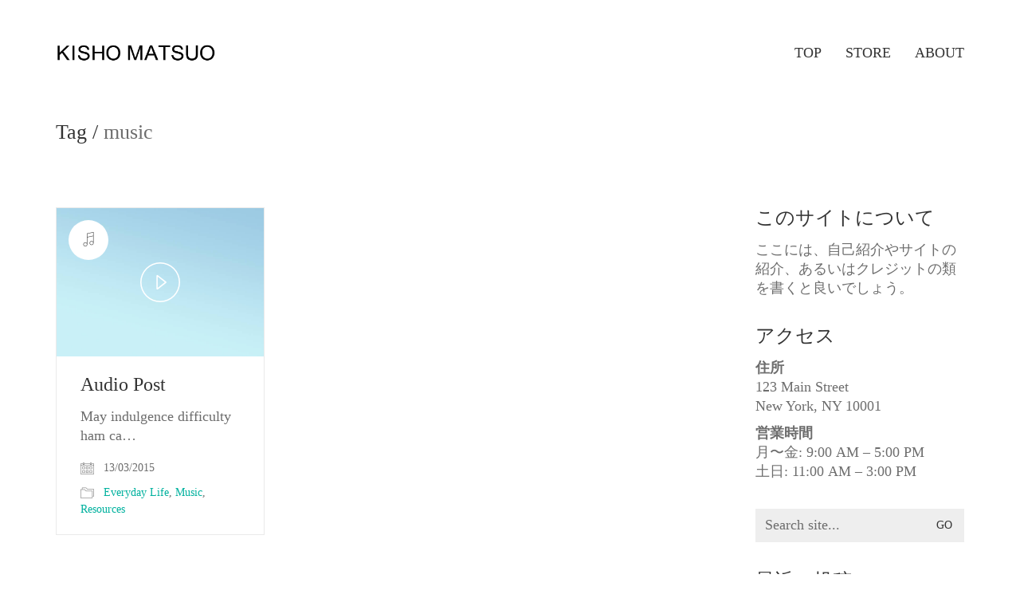

--- FILE ---
content_type: text/html; charset=UTF-8
request_url: https://kisho-matsuo.com/tag/music/
body_size: 11948
content:
<!DOCTYPE html>

<html class="no-js" lang="ja">
<head>
    <meta charset="UTF-8">
    <meta name="viewport" content="width=device-width, initial-scale=1.0">

	<title>music &#8211; KISHO</title>
<link rel="preload" href="http://kisho-matsuo.com/wp-content/uploads/typolab-fonts/laborator/function-pro-2da63/function-pro-regular-latin-webfont.woff2" as="font" type="font/woff2" crossorigin>
<meta name='robots' content='max-image-preview:large' />
<link rel='dns-prefetch' href='//s.w.org' />
<link rel="alternate" type="application/rss+xml" title="KISHO &raquo; フィード" href="https://kisho-matsuo.com/feed/" />
<link rel="alternate" type="application/rss+xml" title="KISHO &raquo; コメントフィード" href="https://kisho-matsuo.com/comments/feed/" />
<link rel="alternate" type="application/rss+xml" title="KISHO &raquo; music タグのフィード" href="https://kisho-matsuo.com/tag/music/feed/" />
<script type="text/javascript">
window._wpemojiSettings = {"baseUrl":"https:\/\/s.w.org\/images\/core\/emoji\/13.1.0\/72x72\/","ext":".png","svgUrl":"https:\/\/s.w.org\/images\/core\/emoji\/13.1.0\/svg\/","svgExt":".svg","source":{"concatemoji":"https:\/\/kisho-matsuo.com\/wp-includes\/js\/wp-emoji-release.min.js?ver=5.9.12"}};
/*! This file is auto-generated */
!function(e,a,t){var n,r,o,i=a.createElement("canvas"),p=i.getContext&&i.getContext("2d");function s(e,t){var a=String.fromCharCode;p.clearRect(0,0,i.width,i.height),p.fillText(a.apply(this,e),0,0);e=i.toDataURL();return p.clearRect(0,0,i.width,i.height),p.fillText(a.apply(this,t),0,0),e===i.toDataURL()}function c(e){var t=a.createElement("script");t.src=e,t.defer=t.type="text/javascript",a.getElementsByTagName("head")[0].appendChild(t)}for(o=Array("flag","emoji"),t.supports={everything:!0,everythingExceptFlag:!0},r=0;r<o.length;r++)t.supports[o[r]]=function(e){if(!p||!p.fillText)return!1;switch(p.textBaseline="top",p.font="600 32px Arial",e){case"flag":return s([127987,65039,8205,9895,65039],[127987,65039,8203,9895,65039])?!1:!s([55356,56826,55356,56819],[55356,56826,8203,55356,56819])&&!s([55356,57332,56128,56423,56128,56418,56128,56421,56128,56430,56128,56423,56128,56447],[55356,57332,8203,56128,56423,8203,56128,56418,8203,56128,56421,8203,56128,56430,8203,56128,56423,8203,56128,56447]);case"emoji":return!s([10084,65039,8205,55357,56613],[10084,65039,8203,55357,56613])}return!1}(o[r]),t.supports.everything=t.supports.everything&&t.supports[o[r]],"flag"!==o[r]&&(t.supports.everythingExceptFlag=t.supports.everythingExceptFlag&&t.supports[o[r]]);t.supports.everythingExceptFlag=t.supports.everythingExceptFlag&&!t.supports.flag,t.DOMReady=!1,t.readyCallback=function(){t.DOMReady=!0},t.supports.everything||(n=function(){t.readyCallback()},a.addEventListener?(a.addEventListener("DOMContentLoaded",n,!1),e.addEventListener("load",n,!1)):(e.attachEvent("onload",n),a.attachEvent("onreadystatechange",function(){"complete"===a.readyState&&t.readyCallback()})),(n=t.source||{}).concatemoji?c(n.concatemoji):n.wpemoji&&n.twemoji&&(c(n.twemoji),c(n.wpemoji)))}(window,document,window._wpemojiSettings);
</script>
<style>
img.wp-smiley,
img.emoji {
	display: inline !important;
	border: none !important;
	box-shadow: none !important;
	height: 1em !important;
	width: 1em !important;
	margin: 0 0.07em !important;
	vertical-align: -0.1em !important;
	background: none !important;
	padding: 0 !important;
}
</style>
	<link rel='stylesheet' id='wp-block-library-css'  href='https://kisho-matsuo.com/wp-includes/css/dist/block-library/style.min.css?ver=5.9.12' media='all' />
<link rel='stylesheet' id='wc-blocks-vendors-style-css'  href='https://kisho-matsuo.com/wp-content/plugins/woocommerce/packages/woocommerce-blocks/build/wc-blocks-vendors-style.css?ver=6.5.2' media='all' />
<link rel='stylesheet' id='wc-blocks-style-css'  href='https://kisho-matsuo.com/wp-content/plugins/woocommerce/packages/woocommerce-blocks/build/wc-blocks-style.css?ver=6.5.2' media='all' />
<style id='global-styles-inline-css'>
body{--wp--preset--color--black: #000000;--wp--preset--color--cyan-bluish-gray: #abb8c3;--wp--preset--color--white: #ffffff;--wp--preset--color--pale-pink: #f78da7;--wp--preset--color--vivid-red: #cf2e2e;--wp--preset--color--luminous-vivid-orange: #ff6900;--wp--preset--color--luminous-vivid-amber: #fcb900;--wp--preset--color--light-green-cyan: #7bdcb5;--wp--preset--color--vivid-green-cyan: #00d084;--wp--preset--color--pale-cyan-blue: #8ed1fc;--wp--preset--color--vivid-cyan-blue: #0693e3;--wp--preset--color--vivid-purple: #9b51e0;--wp--preset--gradient--vivid-cyan-blue-to-vivid-purple: linear-gradient(135deg,rgba(6,147,227,1) 0%,rgb(155,81,224) 100%);--wp--preset--gradient--light-green-cyan-to-vivid-green-cyan: linear-gradient(135deg,rgb(122,220,180) 0%,rgb(0,208,130) 100%);--wp--preset--gradient--luminous-vivid-amber-to-luminous-vivid-orange: linear-gradient(135deg,rgba(252,185,0,1) 0%,rgba(255,105,0,1) 100%);--wp--preset--gradient--luminous-vivid-orange-to-vivid-red: linear-gradient(135deg,rgba(255,105,0,1) 0%,rgb(207,46,46) 100%);--wp--preset--gradient--very-light-gray-to-cyan-bluish-gray: linear-gradient(135deg,rgb(238,238,238) 0%,rgb(169,184,195) 100%);--wp--preset--gradient--cool-to-warm-spectrum: linear-gradient(135deg,rgb(74,234,220) 0%,rgb(151,120,209) 20%,rgb(207,42,186) 40%,rgb(238,44,130) 60%,rgb(251,105,98) 80%,rgb(254,248,76) 100%);--wp--preset--gradient--blush-light-purple: linear-gradient(135deg,rgb(255,206,236) 0%,rgb(152,150,240) 100%);--wp--preset--gradient--blush-bordeaux: linear-gradient(135deg,rgb(254,205,165) 0%,rgb(254,45,45) 50%,rgb(107,0,62) 100%);--wp--preset--gradient--luminous-dusk: linear-gradient(135deg,rgb(255,203,112) 0%,rgb(199,81,192) 50%,rgb(65,88,208) 100%);--wp--preset--gradient--pale-ocean: linear-gradient(135deg,rgb(255,245,203) 0%,rgb(182,227,212) 50%,rgb(51,167,181) 100%);--wp--preset--gradient--electric-grass: linear-gradient(135deg,rgb(202,248,128) 0%,rgb(113,206,126) 100%);--wp--preset--gradient--midnight: linear-gradient(135deg,rgb(2,3,129) 0%,rgb(40,116,252) 100%);--wp--preset--duotone--dark-grayscale: url('#wp-duotone-dark-grayscale');--wp--preset--duotone--grayscale: url('#wp-duotone-grayscale');--wp--preset--duotone--purple-yellow: url('#wp-duotone-purple-yellow');--wp--preset--duotone--blue-red: url('#wp-duotone-blue-red');--wp--preset--duotone--midnight: url('#wp-duotone-midnight');--wp--preset--duotone--magenta-yellow: url('#wp-duotone-magenta-yellow');--wp--preset--duotone--purple-green: url('#wp-duotone-purple-green');--wp--preset--duotone--blue-orange: url('#wp-duotone-blue-orange');--wp--preset--font-size--small: 13px;--wp--preset--font-size--medium: 20px;--wp--preset--font-size--large: 36px;--wp--preset--font-size--x-large: 42px;}.has-black-color{color: var(--wp--preset--color--black) !important;}.has-cyan-bluish-gray-color{color: var(--wp--preset--color--cyan-bluish-gray) !important;}.has-white-color{color: var(--wp--preset--color--white) !important;}.has-pale-pink-color{color: var(--wp--preset--color--pale-pink) !important;}.has-vivid-red-color{color: var(--wp--preset--color--vivid-red) !important;}.has-luminous-vivid-orange-color{color: var(--wp--preset--color--luminous-vivid-orange) !important;}.has-luminous-vivid-amber-color{color: var(--wp--preset--color--luminous-vivid-amber) !important;}.has-light-green-cyan-color{color: var(--wp--preset--color--light-green-cyan) !important;}.has-vivid-green-cyan-color{color: var(--wp--preset--color--vivid-green-cyan) !important;}.has-pale-cyan-blue-color{color: var(--wp--preset--color--pale-cyan-blue) !important;}.has-vivid-cyan-blue-color{color: var(--wp--preset--color--vivid-cyan-blue) !important;}.has-vivid-purple-color{color: var(--wp--preset--color--vivid-purple) !important;}.has-black-background-color{background-color: var(--wp--preset--color--black) !important;}.has-cyan-bluish-gray-background-color{background-color: var(--wp--preset--color--cyan-bluish-gray) !important;}.has-white-background-color{background-color: var(--wp--preset--color--white) !important;}.has-pale-pink-background-color{background-color: var(--wp--preset--color--pale-pink) !important;}.has-vivid-red-background-color{background-color: var(--wp--preset--color--vivid-red) !important;}.has-luminous-vivid-orange-background-color{background-color: var(--wp--preset--color--luminous-vivid-orange) !important;}.has-luminous-vivid-amber-background-color{background-color: var(--wp--preset--color--luminous-vivid-amber) !important;}.has-light-green-cyan-background-color{background-color: var(--wp--preset--color--light-green-cyan) !important;}.has-vivid-green-cyan-background-color{background-color: var(--wp--preset--color--vivid-green-cyan) !important;}.has-pale-cyan-blue-background-color{background-color: var(--wp--preset--color--pale-cyan-blue) !important;}.has-vivid-cyan-blue-background-color{background-color: var(--wp--preset--color--vivid-cyan-blue) !important;}.has-vivid-purple-background-color{background-color: var(--wp--preset--color--vivid-purple) !important;}.has-black-border-color{border-color: var(--wp--preset--color--black) !important;}.has-cyan-bluish-gray-border-color{border-color: var(--wp--preset--color--cyan-bluish-gray) !important;}.has-white-border-color{border-color: var(--wp--preset--color--white) !important;}.has-pale-pink-border-color{border-color: var(--wp--preset--color--pale-pink) !important;}.has-vivid-red-border-color{border-color: var(--wp--preset--color--vivid-red) !important;}.has-luminous-vivid-orange-border-color{border-color: var(--wp--preset--color--luminous-vivid-orange) !important;}.has-luminous-vivid-amber-border-color{border-color: var(--wp--preset--color--luminous-vivid-amber) !important;}.has-light-green-cyan-border-color{border-color: var(--wp--preset--color--light-green-cyan) !important;}.has-vivid-green-cyan-border-color{border-color: var(--wp--preset--color--vivid-green-cyan) !important;}.has-pale-cyan-blue-border-color{border-color: var(--wp--preset--color--pale-cyan-blue) !important;}.has-vivid-cyan-blue-border-color{border-color: var(--wp--preset--color--vivid-cyan-blue) !important;}.has-vivid-purple-border-color{border-color: var(--wp--preset--color--vivid-purple) !important;}.has-vivid-cyan-blue-to-vivid-purple-gradient-background{background: var(--wp--preset--gradient--vivid-cyan-blue-to-vivid-purple) !important;}.has-light-green-cyan-to-vivid-green-cyan-gradient-background{background: var(--wp--preset--gradient--light-green-cyan-to-vivid-green-cyan) !important;}.has-luminous-vivid-amber-to-luminous-vivid-orange-gradient-background{background: var(--wp--preset--gradient--luminous-vivid-amber-to-luminous-vivid-orange) !important;}.has-luminous-vivid-orange-to-vivid-red-gradient-background{background: var(--wp--preset--gradient--luminous-vivid-orange-to-vivid-red) !important;}.has-very-light-gray-to-cyan-bluish-gray-gradient-background{background: var(--wp--preset--gradient--very-light-gray-to-cyan-bluish-gray) !important;}.has-cool-to-warm-spectrum-gradient-background{background: var(--wp--preset--gradient--cool-to-warm-spectrum) !important;}.has-blush-light-purple-gradient-background{background: var(--wp--preset--gradient--blush-light-purple) !important;}.has-blush-bordeaux-gradient-background{background: var(--wp--preset--gradient--blush-bordeaux) !important;}.has-luminous-dusk-gradient-background{background: var(--wp--preset--gradient--luminous-dusk) !important;}.has-pale-ocean-gradient-background{background: var(--wp--preset--gradient--pale-ocean) !important;}.has-electric-grass-gradient-background{background: var(--wp--preset--gradient--electric-grass) !important;}.has-midnight-gradient-background{background: var(--wp--preset--gradient--midnight) !important;}.has-small-font-size{font-size: var(--wp--preset--font-size--small) !important;}.has-medium-font-size{font-size: var(--wp--preset--font-size--medium) !important;}.has-large-font-size{font-size: var(--wp--preset--font-size--large) !important;}.has-x-large-font-size{font-size: var(--wp--preset--font-size--x-large) !important;}
</style>
<link rel='stylesheet' id='contact-form-7-css'  href='https://kisho-matsuo.com/wp-content/plugins/contact-form-7/includes/css/styles.css?ver=5.5.4' media='all' />
<link rel='stylesheet' id='rs-plugin-settings-css'  href='https://kisho-matsuo.com/wp-content/plugins/revslider/public/assets/css/rs6.css?ver=6.2.22' media='all' />
<style id='rs-plugin-settings-inline-css'>
#rs-demo-id {}
</style>
<style id='woocommerce-inline-inline-css'>
.woocommerce form .form-row .required { visibility: visible; }
</style>
<link rel='stylesheet' id='kalium-bootstrap-css-css'  href='https://kisho-matsuo.com/wp-content/themes/kalium/assets/css/bootstrap.min.css?ver=3.4.1.001' media='all' />
<link rel='stylesheet' id='kalium-theme-base-css-css'  href='https://kisho-matsuo.com/wp-content/themes/kalium/assets/css/base.min.css?ver=3.4.1.001' media='all' />
<link rel='stylesheet' id='kalium-theme-style-new-css-css'  href='https://kisho-matsuo.com/wp-content/themes/kalium/assets/css/new/style.min.css?ver=3.4.1.001' media='all' />
<link rel='stylesheet' id='kalium-theme-other-css-css'  href='https://kisho-matsuo.com/wp-content/themes/kalium/assets/css/other.min.css?ver=3.4.1.001' media='all' />
<link rel='stylesheet' id='kalium-style-css-css'  href='https://kisho-matsuo.com/wp-content/themes/kalium/style.css?ver=3.4.1.001' media='all' />
<link rel='stylesheet' id='kalium-child-css'  href='https://kisho-matsuo.com/wp-content/themes/kalium-child-main/style.css?ver=5.9.12' media='all' />
<link rel='stylesheet' id='typolab-function-pro-font-font-3-css'  href='http://kisho-matsuo.com/wp-content/uploads/typolab-fonts/function-pro-541.css?ver=3.4.1' media='all' />
<link rel='stylesheet' id='typolab-function-pro-font-font-4-css'  href='http://kisho-matsuo.com/wp-content/uploads/typolab-fonts/function-pro-98b.css?ver=3.4.1' media='all' />
    <script type="text/javascript">
		var ajaxurl = ajaxurl || 'https://kisho-matsuo.com/wp-admin/admin-ajax.php';
		    </script>
	
<style data-font-appearance-settings>p, .section-title p {
	font-size: 18px;
}
.main-header.menu-type-standard-menu .standard-menu-container div.menu>ul>li>a, .main-header.menu-type-standard-menu .standard-menu-container ul.menu>li>a {
	font-size: 18px;
}
.main-header.menu-type-standard-menu .standard-menu-container div.menu>ul ul li a, .main-header.menu-type-standard-menu .standard-menu-container ul.menu ul li a {
	font-size: 18px;
}






.sidebar-menu-wrapper .sidebar-menu-container .sidebar-main-menu div.menu>ul>li>a, .sidebar-menu-wrapper .sidebar-menu-container .sidebar-main-menu ul.menu>li>a {
	font-size: 18px;
}







.site-footer .footer-widgets .widget h1, .site-footer .footer-widgets .widget h2, .site-footer .footer-widgets .widget h3 {
	font-size: 26px;
}
.site-footer .footer-widgets .widget .textwidget, .site-footer .footer-widgets .widget p {
	font-size: 18px;
}
.copyrights, .site-footer .footer-bottom-content a, .site-footer .footer-bottom-content p {
	font-size: 18px;
}



.portfolio-holder .thumb .hover-state .info p, .portfolio-holder .item-box .info h3 {
	font-size: 18px;
}

.single-portfolio-holder .section-title p {
	font-size: 18px;
}
.portfolio-description-showinfo p, .single-portfolio-holder .details .project-description p, .gallery-item-description .post-formatting p {
	font-size: 18px;
}
.single-portfolio-holder .details .services h3 {
	font-size: 22px;
}
.single-portfolio-holder .details .services ul li {
	font-size: 18px;
}</style>
<style data-custom-selectors>body, p{font-family:"Function Pro";font-style:normal;font-weight:normal;font-size:18px}.slider-text{font-family:"Function Pro";font-style:normal;font-weight:normal}.site-footer .footer-widgets .widget .textwidget, .site-footer .footer-widgets .widget p{font-family:"Function Pro";font-style:normal;font-weight:normal;font-size:18px}.widget.widget_product_search .search-bar input[name="s"], .widget.widget_search .search-bar input[name="s"]{font-family:"Function Pro";font-style:normal;font-weight:normal;font-size:18px}.portfolio-holder .portfolio-item .info .terms{font-family:"Function Pro";font-style:normal;font-weight:normal;font-size:16px}.single-portfolio-holder .social-links-plain .share-social .social-links a{font-family:"Function Pro";font-style:normal;font-weight:normal;font-size:18px}.single-post .post-comments--list .comment .commenter-details .date{font-family:"Function Pro";font-style:normal;font-weight:normal;font-size:15px}.sidebar-menu-widgets h2{font-family:"Function Pro";font-style:normal;font-weight:normal;font-size:22px}</style>
<style data-custom-selectors>h1, h2, h3, h4, h5, h6{font-family:"Function Pro";font-style:normal;font-weight:500}.slider-font{font-family:"Function Pro";font-style:normal;font-weight:500}.site-footer .footer-widgets .widget h1, .site-footer .footer-widgets .widget h2, .site-footer .footer-widgets .widget h3{font-family:"Function Pro";font-style:normal;font-weight:500;font-size:24px}</style><script type='text/javascript' src='https://kisho-matsuo.com/wp-includes/js/jquery/jquery.min.js?ver=3.6.0' id='jquery-core-js'></script>
<script type='text/javascript' src='https://kisho-matsuo.com/wp-includes/js/jquery/jquery-migrate.min.js?ver=3.3.2' id='jquery-migrate-js'></script>
<script type='text/javascript' src='https://kisho-matsuo.com/wp-content/plugins/revslider/public/assets/js/rbtools.min.js?ver=6.2.22' id='tp-tools-js'></script>
<script type='text/javascript' src='https://kisho-matsuo.com/wp-content/plugins/revslider/public/assets/js/rs6.min.js?ver=6.2.22' id='revmin-js'></script>
<script type='text/javascript' src='https://kisho-matsuo.com/wp-content/plugins/woocommerce/assets/js/jquery-blockui/jquery.blockUI.min.js?ver=2.7.0-wc.6.1.2' id='jquery-blockui-js'></script>
<script type='text/javascript' id='wc-add-to-cart-js-extra'>
/* <![CDATA[ */
var wc_add_to_cart_params = {"ajax_url":"\/wp-admin\/admin-ajax.php","wc_ajax_url":"\/?wc-ajax=%%endpoint%%","i18n_view_cart":"\u304a\u8cb7\u3044\u7269\u30ab\u30b4\u3092\u8868\u793a","cart_url":"https:\/\/kisho-matsuo.com","is_cart":"","cart_redirect_after_add":"no"};
/* ]]> */
</script>
<script type='text/javascript' src='https://kisho-matsuo.com/wp-content/plugins/woocommerce/assets/js/frontend/add-to-cart.min.js?ver=6.1.2' id='wc-add-to-cart-js'></script>
<script type='text/javascript' src='https://kisho-matsuo.com/wp-content/plugins/js_composer/assets/js/vendors/woocommerce-add-to-cart.js?ver=6.3.0' id='vc_woocommerce-add-to-cart-js-js'></script>
<link rel="https://api.w.org/" href="https://kisho-matsuo.com/wp-json/" /><link rel="alternate" type="application/json" href="https://kisho-matsuo.com/wp-json/wp/v2/tags/76" /><link rel="EditURI" type="application/rsd+xml" title="RSD" href="https://kisho-matsuo.com/xmlrpc.php?rsd" />
<link rel="wlwmanifest" type="application/wlwmanifest+xml" href="https://kisho-matsuo.com/wp-includes/wlwmanifest.xml" /> 
<meta name="generator" content="WordPress 5.9.12" />
<meta name="generator" content="WooCommerce 6.1.2" />
<script>var mobile_menu_breakpoint = 768;</script><style data-appended-custom-css="true">@media screen and (min-width:769px) { .mobile-menu-wrapper,.mobile-menu-overlay,.header-block__item--mobile-menu-toggle {display: none;} }</style><style data-appended-custom-css="true">@media screen and (max-width:768px) { .header-block__item--standard-menu-container {display: none;} }</style>	<noscript><style>.woocommerce-product-gallery{ opacity: 1 !important; }</style></noscript>
	<style>.recentcomments a{display:inline !important;padding:0 !important;margin:0 !important;}</style><meta name="generator" content="Powered by WPBakery Page Builder - drag and drop page builder for WordPress."/>
<meta name="generator" content="Powered by Slider Revolution 6.2.22 - responsive, Mobile-Friendly Slider Plugin for WordPress with comfortable drag and drop interface." />
<link rel="icon" href="https://kisho-matsuo.com/wp-content/uploads/2019/02/logo-32x32.png" sizes="32x32" />
<link rel="icon" href="https://kisho-matsuo.com/wp-content/uploads/2019/02/logo-192x192.png" sizes="192x192" />
<link rel="apple-touch-icon" href="https://kisho-matsuo.com/wp-content/uploads/2019/02/logo-180x180.png" />
<meta name="msapplication-TileImage" content="https://kisho-matsuo.com/wp-content/uploads/2019/02/logo-270x270.png" />
<script type="text/javascript">function setREVStartSize(e){
			//window.requestAnimationFrame(function() {				 
				window.RSIW = window.RSIW===undefined ? window.innerWidth : window.RSIW;	
				window.RSIH = window.RSIH===undefined ? window.innerHeight : window.RSIH;	
				try {								
					var pw = document.getElementById(e.c).parentNode.offsetWidth,
						newh;
					pw = pw===0 || isNaN(pw) ? window.RSIW : pw;
					e.tabw = e.tabw===undefined ? 0 : parseInt(e.tabw);
					e.thumbw = e.thumbw===undefined ? 0 : parseInt(e.thumbw);
					e.tabh = e.tabh===undefined ? 0 : parseInt(e.tabh);
					e.thumbh = e.thumbh===undefined ? 0 : parseInt(e.thumbh);
					e.tabhide = e.tabhide===undefined ? 0 : parseInt(e.tabhide);
					e.thumbhide = e.thumbhide===undefined ? 0 : parseInt(e.thumbhide);
					e.mh = e.mh===undefined || e.mh=="" || e.mh==="auto" ? 0 : parseInt(e.mh,0);		
					if(e.layout==="fullscreen" || e.l==="fullscreen") 						
						newh = Math.max(e.mh,window.RSIH);					
					else{					
						e.gw = Array.isArray(e.gw) ? e.gw : [e.gw];
						for (var i in e.rl) if (e.gw[i]===undefined || e.gw[i]===0) e.gw[i] = e.gw[i-1];					
						e.gh = e.el===undefined || e.el==="" || (Array.isArray(e.el) && e.el.length==0)? e.gh : e.el;
						e.gh = Array.isArray(e.gh) ? e.gh : [e.gh];
						for (var i in e.rl) if (e.gh[i]===undefined || e.gh[i]===0) e.gh[i] = e.gh[i-1];
											
						var nl = new Array(e.rl.length),
							ix = 0,						
							sl;					
						e.tabw = e.tabhide>=pw ? 0 : e.tabw;
						e.thumbw = e.thumbhide>=pw ? 0 : e.thumbw;
						e.tabh = e.tabhide>=pw ? 0 : e.tabh;
						e.thumbh = e.thumbhide>=pw ? 0 : e.thumbh;					
						for (var i in e.rl) nl[i] = e.rl[i]<window.RSIW ? 0 : e.rl[i];
						sl = nl[0];									
						for (var i in nl) if (sl>nl[i] && nl[i]>0) { sl = nl[i]; ix=i;}															
						var m = pw>(e.gw[ix]+e.tabw+e.thumbw) ? 1 : (pw-(e.tabw+e.thumbw)) / (e.gw[ix]);					
						newh =  (e.gh[ix] * m) + (e.tabh + e.thumbh);
					}				
					if(window.rs_init_css===undefined) window.rs_init_css = document.head.appendChild(document.createElement("style"));					
					document.getElementById(e.c).height = newh+"px";
					window.rs_init_css.innerHTML += "#"+e.c+"_wrapper { height: "+newh+"px }";				
				} catch(e){
					console.log("Failure at Presize of Slider:" + e)
				}					   
			//});
		  };</script>
<noscript><style> .wpb_animate_when_almost_visible { opacity: 1; }</style></noscript></head>
<body class="archive tag tag-music tag-76 theme-kalium woocommerce-no-js wpb-js-composer js-comp-ver-6.3.0 vc_responsive">

<svg xmlns="http://www.w3.org/2000/svg" viewBox="0 0 0 0" width="0" height="0" focusable="false" role="none" style="visibility: hidden; position: absolute; left: -9999px; overflow: hidden;" ><defs><filter id="wp-duotone-dark-grayscale"><feColorMatrix color-interpolation-filters="sRGB" type="matrix" values=" .299 .587 .114 0 0 .299 .587 .114 0 0 .299 .587 .114 0 0 .299 .587 .114 0 0 " /><feComponentTransfer color-interpolation-filters="sRGB" ><feFuncR type="table" tableValues="0 0.49803921568627" /><feFuncG type="table" tableValues="0 0.49803921568627" /><feFuncB type="table" tableValues="0 0.49803921568627" /><feFuncA type="table" tableValues="1 1" /></feComponentTransfer><feComposite in2="SourceGraphic" operator="in" /></filter></defs></svg><svg xmlns="http://www.w3.org/2000/svg" viewBox="0 0 0 0" width="0" height="0" focusable="false" role="none" style="visibility: hidden; position: absolute; left: -9999px; overflow: hidden;" ><defs><filter id="wp-duotone-grayscale"><feColorMatrix color-interpolation-filters="sRGB" type="matrix" values=" .299 .587 .114 0 0 .299 .587 .114 0 0 .299 .587 .114 0 0 .299 .587 .114 0 0 " /><feComponentTransfer color-interpolation-filters="sRGB" ><feFuncR type="table" tableValues="0 1" /><feFuncG type="table" tableValues="0 1" /><feFuncB type="table" tableValues="0 1" /><feFuncA type="table" tableValues="1 1" /></feComponentTransfer><feComposite in2="SourceGraphic" operator="in" /></filter></defs></svg><svg xmlns="http://www.w3.org/2000/svg" viewBox="0 0 0 0" width="0" height="0" focusable="false" role="none" style="visibility: hidden; position: absolute; left: -9999px; overflow: hidden;" ><defs><filter id="wp-duotone-purple-yellow"><feColorMatrix color-interpolation-filters="sRGB" type="matrix" values=" .299 .587 .114 0 0 .299 .587 .114 0 0 .299 .587 .114 0 0 .299 .587 .114 0 0 " /><feComponentTransfer color-interpolation-filters="sRGB" ><feFuncR type="table" tableValues="0.54901960784314 0.98823529411765" /><feFuncG type="table" tableValues="0 1" /><feFuncB type="table" tableValues="0.71764705882353 0.25490196078431" /><feFuncA type="table" tableValues="1 1" /></feComponentTransfer><feComposite in2="SourceGraphic" operator="in" /></filter></defs></svg><svg xmlns="http://www.w3.org/2000/svg" viewBox="0 0 0 0" width="0" height="0" focusable="false" role="none" style="visibility: hidden; position: absolute; left: -9999px; overflow: hidden;" ><defs><filter id="wp-duotone-blue-red"><feColorMatrix color-interpolation-filters="sRGB" type="matrix" values=" .299 .587 .114 0 0 .299 .587 .114 0 0 .299 .587 .114 0 0 .299 .587 .114 0 0 " /><feComponentTransfer color-interpolation-filters="sRGB" ><feFuncR type="table" tableValues="0 1" /><feFuncG type="table" tableValues="0 0.27843137254902" /><feFuncB type="table" tableValues="0.5921568627451 0.27843137254902" /><feFuncA type="table" tableValues="1 1" /></feComponentTransfer><feComposite in2="SourceGraphic" operator="in" /></filter></defs></svg><svg xmlns="http://www.w3.org/2000/svg" viewBox="0 0 0 0" width="0" height="0" focusable="false" role="none" style="visibility: hidden; position: absolute; left: -9999px; overflow: hidden;" ><defs><filter id="wp-duotone-midnight"><feColorMatrix color-interpolation-filters="sRGB" type="matrix" values=" .299 .587 .114 0 0 .299 .587 .114 0 0 .299 .587 .114 0 0 .299 .587 .114 0 0 " /><feComponentTransfer color-interpolation-filters="sRGB" ><feFuncR type="table" tableValues="0 0" /><feFuncG type="table" tableValues="0 0.64705882352941" /><feFuncB type="table" tableValues="0 1" /><feFuncA type="table" tableValues="1 1" /></feComponentTransfer><feComposite in2="SourceGraphic" operator="in" /></filter></defs></svg><svg xmlns="http://www.w3.org/2000/svg" viewBox="0 0 0 0" width="0" height="0" focusable="false" role="none" style="visibility: hidden; position: absolute; left: -9999px; overflow: hidden;" ><defs><filter id="wp-duotone-magenta-yellow"><feColorMatrix color-interpolation-filters="sRGB" type="matrix" values=" .299 .587 .114 0 0 .299 .587 .114 0 0 .299 .587 .114 0 0 .299 .587 .114 0 0 " /><feComponentTransfer color-interpolation-filters="sRGB" ><feFuncR type="table" tableValues="0.78039215686275 1" /><feFuncG type="table" tableValues="0 0.94901960784314" /><feFuncB type="table" tableValues="0.35294117647059 0.47058823529412" /><feFuncA type="table" tableValues="1 1" /></feComponentTransfer><feComposite in2="SourceGraphic" operator="in" /></filter></defs></svg><svg xmlns="http://www.w3.org/2000/svg" viewBox="0 0 0 0" width="0" height="0" focusable="false" role="none" style="visibility: hidden; position: absolute; left: -9999px; overflow: hidden;" ><defs><filter id="wp-duotone-purple-green"><feColorMatrix color-interpolation-filters="sRGB" type="matrix" values=" .299 .587 .114 0 0 .299 .587 .114 0 0 .299 .587 .114 0 0 .299 .587 .114 0 0 " /><feComponentTransfer color-interpolation-filters="sRGB" ><feFuncR type="table" tableValues="0.65098039215686 0.40392156862745" /><feFuncG type="table" tableValues="0 1" /><feFuncB type="table" tableValues="0.44705882352941 0.4" /><feFuncA type="table" tableValues="1 1" /></feComponentTransfer><feComposite in2="SourceGraphic" operator="in" /></filter></defs></svg><svg xmlns="http://www.w3.org/2000/svg" viewBox="0 0 0 0" width="0" height="0" focusable="false" role="none" style="visibility: hidden; position: absolute; left: -9999px; overflow: hidden;" ><defs><filter id="wp-duotone-blue-orange"><feColorMatrix color-interpolation-filters="sRGB" type="matrix" values=" .299 .587 .114 0 0 .299 .587 .114 0 0 .299 .587 .114 0 0 .299 .587 .114 0 0 " /><feComponentTransfer color-interpolation-filters="sRGB" ><feFuncR type="table" tableValues="0.098039215686275 1" /><feFuncG type="table" tableValues="0 0.66274509803922" /><feFuncB type="table" tableValues="0.84705882352941 0.41960784313725" /><feFuncA type="table" tableValues="1 1" /></feComponentTransfer><feComposite in2="SourceGraphic" operator="in" /></filter></defs></svg><div class="mobile-menu-wrapper mobile-menu-slide">

    <div class="mobile-menu-container">

		<ul id="menu-%e3%83%a1%e3%82%a4%e3%83%b3" class="menu"><li id="menu-item-51" class="menu-item menu-item-type-custom menu-item-object-custom menu-item-home menu-item-51"><a href="http://kisho-matsuo.com/">TOP</a></li>
<li id="menu-item-4317" class="menu-item menu-item-type-custom menu-item-object-custom menu-item-4317"><a href="https://frasco.base.shop/">STORE</a></li>
<li id="menu-item-4534" class="menu-item menu-item-type-post_type menu-item-object-page menu-item-4534"><a href="https://kisho-matsuo.com/about-me/">ABOUT</a></li>
</ul>
		            <form role="search" method="get" class="search-form" action="https://kisho-matsuo.com/">
                <input type="search" class="search-field" placeholder="Search site..." value="" name="s" id="search_mobile_inp"/>

                <label for="search_mobile_inp">
                    <i class="fa fa-search"></i>
                </label>

                <input type="submit" class="search-submit" value="Go"/>
            </form>
		
		
		
    </div>

</div>

<div class="mobile-menu-overlay"></div><div class="top-menu-container menu-type-standard-menu menu-skin-dark">
    <div class="container">
        <div class="row row-table row-table-middle">

			                <div class="col-sm-4">
                    <nav class="top-menu menu-row-items-2">
						<nav class="nav-container-main-menu"><ul id="menu-%e3%83%a1%e3%82%a4%e3%83%b3-1" class="menu"><li class="menu-item menu-item-type-custom menu-item-object-custom menu-item-home menu-item-51"><a href="http://kisho-matsuo.com/"><span>TOP</span></a></li>
<li class="menu-item menu-item-type-custom menu-item-object-custom menu-item-4317"><a href="https://frasco.base.shop/"><span>STORE</span></a></li>
<li class="menu-item menu-item-type-post_type menu-item-object-page menu-item-4534"><a href="https://kisho-matsuo.com/about-me/"><span>ABOUT</span></a></li>
</ul></nav>                    </nav>
                </div>
			
			                <div class="col-sm-8">
                    <div class="top-menu--widgets widgets--columned-layout widgets--columns-2 widget-area" role="complementary">
						<div id="text-6" class="widget widget_text"><h2 class="widgettitle">Let&#8217;s work together</h2>
			<div class="textwidget"><p>Like our work? Arrange a meeting with us at our office, We'll be happy to work with you!</p>
</div>
		</div><div id="text-7" class="widget widget_text"><h2 class="widgettitle">Wanna join our crazy team?</h2>
			<div class="textwidget"><p>We are always looking for new talents and we were expecting you. Time to apply, buddy!</p>
</div>
		</div>                    </div>
                </div>
			        </div>
    </div>
</div><div class="sidebar-menu-wrapper menu-type-standard-menu sidebar-alignment-right menu-skin-light">
	<div class="sidebar-menu-container">
		
		<a class="sidebar-menu-close" href="#"></a>
		
				<div class="sidebar-main-menu">
			<nav class="nav-container-main-menu"><ul id="menu-%e3%83%a1%e3%82%a4%e3%83%b3-2" class="menu"><li class="menu-item menu-item-type-custom menu-item-object-custom menu-item-home menu-item-51"><a href="http://kisho-matsuo.com/"><span>TOP</span></a></li>
<li class="menu-item menu-item-type-custom menu-item-object-custom menu-item-4317"><a href="https://frasco.base.shop/"><span>STORE</span></a></li>
<li class="menu-item menu-item-type-post_type menu-item-object-page menu-item-4534"><a href="https://kisho-matsuo.com/about-me/"><span>ABOUT</span></a></li>
</ul></nav>		</div>
				
				<div class="sidebar-menu-widgets blog-sidebar">
			<div id="search-4" class="widget widget_search"><div class="widget_search widget">
    <form role="search" method="get" class="search-form search-bar" action="https://kisho-matsuo.com">
        <label>
            <span class="screen-reader-text">Search for:</span>
            <input type="search" class="form-control search-field" placeholder="Search site..." value="" name="s" title="Search for:"/>
        </label>
        <input type="submit" class="search-submit go-button" value="Go"/>
    </form>
</div>
</div>
		<div id="recent-posts-5" class="widget widget_recent_entries">
		<h2 class="widgettitle">Recent Posts.</h2>

		<ul>
											<li>
					<a href="https://kisho-matsuo.com/tales-of-albert-heijn/">Tales of Albert Heijn</a>
											<span class="post-date">24/06/2020</span>
									</li>
											<li>
					<a href="https://kisho-matsuo.com/hidden-zoo/" aria-current="page">Hidden zoo</a>
											<span class="post-date">24/06/2020</span>
									</li>
											<li>
					<a href="https://kisho-matsuo.com/love-letter-to-den-haag/">Love letter to Den Haag</a>
											<span class="post-date">24/06/2020</span>
									</li>
											<li>
					<a href="https://kisho-matsuo.com/%e5%a6%96%e6%80%aa%e3%82%a6%e3%82%a3%e3%83%ab%e3%82%b9-yo-kai-virus/">妖怪ウィルス / Yo-Kai Virus</a>
											<span class="post-date">24/06/2020</span>
									</li>
											<li>
					<a href="https://kisho-matsuo.com/%e8%8b%a5%e5%86%b2%e8%ae%83%e4%bb%b0-my-respect-jaku-chu/">若冲讃仰 (My respect Jaku-chu)</a>
											<span class="post-date">24/06/2020</span>
									</li>
					</ul>

		</div><div id="tag_cloud-2" class="widget widget_tag_cloud"><h2 class="widgettitle">Tags.</h2>
<div class="tagcloud"><a href="https://kisho-matsuo.com/tag/design/" class="tag-cloud-link tag-link-71 tag-link-position-1" style="font-size: 8pt;" aria-label="design (1個の項目)">design</a>
<a href="https://kisho-matsuo.com/tag/envato/" class="tag-cloud-link tag-link-72 tag-link-position-2" style="font-size: 8pt;" aria-label="envato (1個の項目)">envato</a>
<a href="https://kisho-matsuo.com/tag/kalium/" class="tag-cloud-link tag-link-74 tag-link-position-3" style="font-size: 8pt;" aria-label="kalium (1個の項目)">kalium</a>
<a href="https://kisho-matsuo.com/tag/laborator/" class="tag-cloud-link tag-link-75 tag-link-position-4" style="font-size: 22pt;" aria-label="laborator (2個の項目)">laborator</a>
<a href="https://kisho-matsuo.com/tag/music/" class="tag-cloud-link tag-link-76 tag-link-position-5" style="font-size: 8pt;" aria-label="music (1個の項目)">music</a>
<a href="https://kisho-matsuo.com/tag/nightlife/" class="tag-cloud-link tag-link-78 tag-link-position-6" style="font-size: 8pt;" aria-label="nightlife (1個の項目)">nightlife</a>
<a href="https://kisho-matsuo.com/tag/themeforest/" class="tag-cloud-link tag-link-80 tag-link-position-7" style="font-size: 8pt;" aria-label="themeforest (1個の項目)">themeforest</a></div>
</div>		</div>
				
	</div>
</div>

<div class="sidebar-menu-disabler"></div>
<div class="wrapper" id="main-wrapper">

	    <header class="site-header main-header menu-type-standard-menu">

		<div class="header-block">

	
	<div class="header-block__row-container container">

		<div class="header-block__row header-block__row--main">
			        <div class="header-block__column header-block__logo header-block--auto-grow">
			<style data-appended-custom-css="true">.logo-image {width:200px;height:32px;}</style><style data-appended-custom-css="true">@media screen and (max-width: 768px) { .logo-image {width:200px;height:32px;} }</style>    <a href="https://kisho-matsuo.com" class="header-logo logo-image">
		            <img src="https://kisho-matsuo.com/wp-content/uploads/2021/02/Kisho_name_blk.png" class="main-logo" width="200" height="200" alt="KIsho Matsuo"/>
		    </a>
        </div>
		        <div class="header-block__column header-block--content-right header-block--align-right">

            <div class="header-block__items-row">
				<div class="header-block__item header-block__item--type-menu-main-menu header-block__item--standard-menu-container"><div class="standard-menu-container menu-skin-dark"><nav class="nav-container-main-menu"><ul id="menu-%e3%83%a1%e3%82%a4%e3%83%b3-3" class="menu"><li class="menu-item menu-item-type-custom menu-item-object-custom menu-item-home menu-item-51"><a href="http://kisho-matsuo.com/"><span>TOP</span></a></li>
<li class="menu-item menu-item-type-custom menu-item-object-custom menu-item-4317"><a href="https://frasco.base.shop/"><span>STORE</span></a></li>
<li class="menu-item menu-item-type-post_type menu-item-object-page menu-item-4534"><a href="https://kisho-matsuo.com/about-me/"><span>ABOUT</span></a></li>
</ul></nav></div></div><div class="header-block__item header-block__item--type-menu-main-menu header-block__item--mobile-menu-toggle"><a href="#" class="toggle-bars menu-skin-dark" aria-label="Toggle navigation" data-action="mobile-menu">        <span class="toggle-bars__column">
            <span class="toggle-bars__bar-lines">
                <span class="toggle-bars__bar-line toggle-bars__bar-line--top"></span>
                <span class="toggle-bars__bar-line toggle-bars__bar-line--middle"></span>
                <span class="toggle-bars__bar-line toggle-bars__bar-line--bottom"></span>
            </span>
        </span>
		</a></div>            </div>

        </div>
				</div>

	</div>

	
</div>

    </header>

<section class="page-heading" role="heading">

    <div class="container">

        <div class="row">

			
            <div class="page-heading__title-section page-heading--title-section section-title">

				
					<h1 class="page-heading__title page-heading--title">Tag  /  <span>music</span></h1>
				
				
            </div>

			
        </div>

    </div>

</section>    <div class="blog blog--standard blog--has-sidebar blog--sidebar-alignment-right">

        <div class="container">

            <div class="row">

				<div class="column column--posts"><ul id="blog-posts-main" class="blog-posts columns-3">
	
	        <div class="loading-posts">
			Loading posts...        </div>
		<li class="post post-2480 type-post status-publish format-audio has-post-thumbnail hentry category-everyday-life category-music category-resources tag-music tag-nightlife post_format-post-format-audio">

	<div class="post-item template-standard">
		
		<div class="post-thumbnail">
	
	
	<span class="image-placeholder video" style="padding-bottom:71.42857143%;background-color:#eeeeee"><audio controls class="video-js-el vjs-default-skin vjs-minimal-skin wp-audio-shortcode" preload="auto" style="width: 100%;" data-vsetup="[]" width="784" height="560" poster="https://kisho-matsuo.com/wp-content/uploads/2017/01/landscape5.jpg"><source type="audio/mpeg" src="http://kisho-matsuo.com/wp-content/uploads/2015/04/audio-sample.mp3?_=1" /></audio></span>	
	<div class="post-format-icon">
	<i class="icon icon-music-note-multiple"></i>
</div>	
</div>
		
		<div class="post-details">
			
			<header class="entry-header">

	<h3 class="post-title entry-title"><a href="https://kisho-matsuo.com/audio-post/" target="" rel="bookmark">Audio Post</a></h3>
</header>            <div class="post-excerpt entry-summary">
				<p>May indulgence difficulty ham ca&hellip;</p>
            </div>
		            <div class="post-meta date updated published">
                <i class="icon icon-basic-calendar"></i>
				13/03/2015            </div>
		            <div class="post-meta category">
                <i class="icon icon-basic-folder-multiple"></i>
				<a href="https://kisho-matsuo.com/category/everyday-life/" rel="category tag">Everyday Life</a>, <a href="https://kisho-matsuo.com/category/music/" rel="category tag">Music</a>, <a href="https://kisho-matsuo.com/category/resources/" rel="category tag">Resources</a>            </div>
					
		</div>
		
				
	</div>
	
</li>	
</ul></div>            <div class="column column--sidebar">
				        <div class="widget-area blog-archive--widgets" role="complementary">
			<div id="text-4" class="widget widget_text"><h2 class="widgettitle">このサイトについて</h2>
			<div class="textwidget"><p>ここには、自己紹介やサイトの紹介、あるいはクレジットの類を書くと良いでしょう。</p>
</div>
		</div><div id="text-5" class="widget widget_text"><h2 class="widgettitle">アクセス</h2>
			<div class="textwidget"><p><strong>住所</strong><br />
123 Main Street<br />
New York, NY 10001</p>
<p><strong>営業時間</strong><br />
月〜金: 9:00 AM &ndash; 5:00 PM<br />
土日: 11:00 AM &ndash; 3:00 PM</p>
</div>
		</div><div id="search-3" class="widget widget_search"><div class="widget_search widget">
    <form role="search" method="get" class="search-form search-bar" action="https://kisho-matsuo.com">
        <label>
            <span class="screen-reader-text">Search for:</span>
            <input type="search" class="form-control search-field" placeholder="Search site..." value="" name="s" title="Search for:"/>
        </label>
        <input type="submit" class="search-submit go-button" value="Go"/>
    </form>
</div>
</div>
		<div id="recent-posts-3" class="widget widget_recent_entries">
		<h2 class="widgettitle">最近の投稿</h2>

		<ul>
											<li>
					<a href="https://kisho-matsuo.com/tales-of-albert-heijn/">Tales of Albert Heijn</a>
									</li>
											<li>
					<a href="https://kisho-matsuo.com/hidden-zoo/" aria-current="page">Hidden zoo</a>
									</li>
											<li>
					<a href="https://kisho-matsuo.com/love-letter-to-den-haag/">Love letter to Den Haag</a>
									</li>
											<li>
					<a href="https://kisho-matsuo.com/%e5%a6%96%e6%80%aa%e3%82%a6%e3%82%a3%e3%83%ab%e3%82%b9-yo-kai-virus/">妖怪ウィルス / Yo-Kai Virus</a>
									</li>
											<li>
					<a href="https://kisho-matsuo.com/%e8%8b%a5%e5%86%b2%e8%ae%83%e4%bb%b0-my-respect-jaku-chu/">若冲讃仰 (My respect Jaku-chu)</a>
									</li>
					</ul>

		</div><div id="archives-3" class="widget widget_archive"><h2 class="widgettitle">アーカイブ</h2>

			<ul>
					<li><a href='https://kisho-matsuo.com/2020/06/'>2020年6月</a></li>
	<li><a href='https://kisho-matsuo.com/2015/03/'>2015年3月</a></li>
			</ul>

			</div><div id="categories-3" class="widget widget_categories"><h2 class="widgettitle">カテゴリー</h2>

			<ul>
					<li class="cat-item cat-item-62"><a href="https://kisho-matsuo.com/category/design-dev/">Design &amp; Dev</a>
</li>
	<li class="cat-item cat-item-63"><a href="https://kisho-matsuo.com/category/everyday-life/">Everyday Life</a>
</li>
	<li class="cat-item cat-item-64"><a href="https://kisho-matsuo.com/category/general/">General</a>
</li>
	<li class="cat-item cat-item-65"><a href="https://kisho-matsuo.com/category/gui/">GUI</a>
</li>
	<li class="cat-item cat-item-66"><a href="https://kisho-matsuo.com/category/magazine/">Magazine</a>
</li>
	<li class="cat-item cat-item-67"><a href="https://kisho-matsuo.com/category/music/">Music</a>
</li>
	<li class="cat-item cat-item-68"><a href="https://kisho-matsuo.com/category/photography/">Photography</a>
</li>
	<li class="cat-item cat-item-69"><a href="https://kisho-matsuo.com/category/resources/">Resources</a>
</li>
	<li class="cat-item cat-item-8"><a href="https://kisho-matsuo.com/category/slider/">slider</a>
</li>
	<li class="cat-item cat-item-70"><a href="https://kisho-matsuo.com/category/ux/">UX</a>
</li>
	<li class="cat-item cat-item-1"><a href="https://kisho-matsuo.com/category/%e6%9c%aa%e5%88%86%e9%a1%9e/">未分類</a>
</li>
			</ul>

			</div><div id="meta-3" class="widget widget_meta"><h2 class="widgettitle">メタ情報</h2>

		<ul>
						<li><a href="https://kisho-matsuo.com/wp-login.php">ログイン</a></li>
			<li><a href="https://kisho-matsuo.com/feed/">投稿フィード</a></li>
			<li><a href="https://kisho-matsuo.com/comments/feed/">コメントフィード</a></li>

			<li><a href="https://ja.wordpress.org/">WordPress.org</a></li>
		</ul>

		</div><div id="categories-4" class="widget widget_categories"><h2 class="widgettitle">カテゴリー</h2>

			<ul>
					<li class="cat-item cat-item-62"><a href="https://kisho-matsuo.com/category/design-dev/">Design &amp; Dev</a> (3)
</li>
	<li class="cat-item cat-item-63"><a href="https://kisho-matsuo.com/category/everyday-life/">Everyday Life</a> (2)
</li>
	<li class="cat-item cat-item-64"><a href="https://kisho-matsuo.com/category/general/">General</a> (1)
</li>
	<li class="cat-item cat-item-65"><a href="https://kisho-matsuo.com/category/gui/">GUI</a> (1)
</li>
	<li class="cat-item cat-item-66"><a href="https://kisho-matsuo.com/category/magazine/">Magazine</a> (1)
</li>
	<li class="cat-item cat-item-67"><a href="https://kisho-matsuo.com/category/music/">Music</a> (1)
</li>
	<li class="cat-item cat-item-68"><a href="https://kisho-matsuo.com/category/photography/">Photography</a> (1)
</li>
	<li class="cat-item cat-item-69"><a href="https://kisho-matsuo.com/category/resources/">Resources</a> (2)
</li>
	<li class="cat-item cat-item-8"><a href="https://kisho-matsuo.com/category/slider/">slider</a> (2)
</li>
	<li class="cat-item cat-item-70"><a href="https://kisho-matsuo.com/category/ux/">UX</a> (1)
</li>
	<li class="cat-item cat-item-1"><a href="https://kisho-matsuo.com/category/%e6%9c%aa%e5%88%86%e9%a1%9e/">未分類</a> (5)
</li>
			</ul>

			</div><div id="recent-comments-3" class="widget widget_recent_comments"><h2 class="widgettitle">Comments.</h2>
<ul id="recentcomments"><li class="recentcomments"><a href="https://kisho-matsuo.com/fashions-fade-style-is-eternal/#comment-64">Fashions fade, style is eternal</a> に <span class="comment-author-link">John Ive</span> より</li><li class="recentcomments"><a href="https://kisho-matsuo.com/audio-post/#comment-58">Audio Post</a> に <span class="comment-author-link"><a href='http://www.laborator.co' rel='external nofollow ugc' class='url'>Arlind</a></span> より</li><li class="recentcomments"><a href="https://kisho-matsuo.com/fun-with-physics-in-data-visualization/#comment-52">Quote Post</a> に <span class="comment-author-link"><a href='http://www.laborator.co' rel='external nofollow ugc' class='url'>Ylli</a></span> より</li></ul></div>
		<div id="recent-posts-4" class="widget widget_recent_entries">
		<h2 class="widgettitle">Latest Posts.</h2>

		<ul>
											<li>
					<a href="https://kisho-matsuo.com/tales-of-albert-heijn/">Tales of Albert Heijn</a>
									</li>
											<li>
					<a href="https://kisho-matsuo.com/hidden-zoo/" aria-current="page">Hidden zoo</a>
									</li>
											<li>
					<a href="https://kisho-matsuo.com/love-letter-to-den-haag/">Love letter to Den Haag</a>
									</li>
											<li>
					<a href="https://kisho-matsuo.com/%e5%a6%96%e6%80%aa%e3%82%a6%e3%82%a3%e3%83%ab%e3%82%b9-yo-kai-virus/">妖怪ウィルス / Yo-Kai Virus</a>
									</li>
											<li>
					<a href="https://kisho-matsuo.com/%e8%8b%a5%e5%86%b2%e8%ae%83%e4%bb%b0-my-respect-jaku-chu/">若冲讃仰 (My respect Jaku-chu)</a>
									</li>
					</ul>

		</div><div id="tag_cloud-1" class="widget widget_tag_cloud"><h2 class="widgettitle">Tags.</h2>
<div class="tagcloud"><a href="https://kisho-matsuo.com/tag/design/" class="tag-cloud-link tag-link-71 tag-link-position-1" style="font-size: 8pt;" aria-label="design (1個の項目)">design</a>
<a href="https://kisho-matsuo.com/tag/envato/" class="tag-cloud-link tag-link-72 tag-link-position-2" style="font-size: 8pt;" aria-label="envato (1個の項目)">envato</a>
<a href="https://kisho-matsuo.com/tag/kalium/" class="tag-cloud-link tag-link-74 tag-link-position-3" style="font-size: 8pt;" aria-label="kalium (1個の項目)">kalium</a>
<a href="https://kisho-matsuo.com/tag/laborator/" class="tag-cloud-link tag-link-75 tag-link-position-4" style="font-size: 22pt;" aria-label="laborator (2個の項目)">laborator</a>
<a href="https://kisho-matsuo.com/tag/music/" class="tag-cloud-link tag-link-76 tag-link-position-5" style="font-size: 8pt;" aria-label="music (1個の項目)">music</a>
<a href="https://kisho-matsuo.com/tag/nightlife/" class="tag-cloud-link tag-link-78 tag-link-position-6" style="font-size: 8pt;" aria-label="nightlife (1個の項目)">nightlife</a>
<a href="https://kisho-matsuo.com/tag/themeforest/" class="tag-cloud-link tag-link-80 tag-link-position-7" style="font-size: 8pt;" aria-label="themeforest (1個の項目)">themeforest</a></div>
</div>        </div>
		            </div>
		
            </div>

        </div>

    </div>
</div><!-- .wrapper -->
<footer id="footer" role="contentinfo" class="site-footer main-footer footer-bottom-horizontal">

	
	
        <div class="footer-bottom">

            <div class="container">

                <div class="footer-bottom-content">

					
                        <div class="footer-content-right">
							<ul class="social-networks textual colored-hover"></ul>                        </div>

					
					
                        <div class="footer-content-left">

                            <div class="copyrights site-info">
                                <p>© Copyright 2020 | KISHO MATSUO.</p>
                            </div>

                        </div>

					                </div>

            </div>

        </div>

	
</footer><script type="application/ld+json">{"@context":"https:\/\/schema.org\/","@type":"Organization","name":"KISHO","url":"https:\/\/kisho-matsuo.com","logo":"https:\/\/kisho-matsuo.com\/wp-content\/uploads\/2021\/02\/Kisho_name_blk.png"}</script>    <a href="#top" class="go-to-top position-bottom-right rounded" data-type="footer" data-val="footer">
        <i class="flaticon-bottom4"></i>
    </a>
		<script type="text/javascript">
		(function () {
			var c = document.body.className;
			c = c.replace(/woocommerce-no-js/, 'woocommerce-js');
			document.body.className = c;
		})();
	</script>
	<link rel='stylesheet' id='kalium-videojs-css-css'  href='https://kisho-matsuo.com/wp-content/themes/kalium/assets/vendors/video-js/video-js.min.css?ver=3.4.1.001' media='all' />
<link rel='stylesheet' id='kalium-fontawesome-css-css'  href='https://kisho-matsuo.com/wp-content/themes/kalium/assets/vendors/font-awesome/css/all.min.css?ver=3.4.1.001' media='all' />
<script type='text/javascript' src='https://kisho-matsuo.com/wp-includes/js/dist/vendor/regenerator-runtime.min.js?ver=0.13.9' id='regenerator-runtime-js'></script>
<script type='text/javascript' src='https://kisho-matsuo.com/wp-includes/js/dist/vendor/wp-polyfill.min.js?ver=3.15.0' id='wp-polyfill-js'></script>
<script type='text/javascript' id='contact-form-7-js-extra'>
/* <![CDATA[ */
var wpcf7 = {"api":{"root":"https:\/\/kisho-matsuo.com\/wp-json\/","namespace":"contact-form-7\/v1"}};
/* ]]> */
</script>
<script type='text/javascript' src='https://kisho-matsuo.com/wp-content/plugins/contact-form-7/includes/js/index.js?ver=5.5.4' id='contact-form-7-js'></script>
<script type='text/javascript' src='https://kisho-matsuo.com/wp-content/plugins/woocommerce/assets/js/js-cookie/js.cookie.min.js?ver=2.1.4-wc.6.1.2' id='js-cookie-js'></script>
<script type='text/javascript' id='woocommerce-js-extra'>
/* <![CDATA[ */
var woocommerce_params = {"ajax_url":"\/wp-admin\/admin-ajax.php","wc_ajax_url":"\/?wc-ajax=%%endpoint%%"};
/* ]]> */
</script>
<script type='text/javascript' src='https://kisho-matsuo.com/wp-content/plugins/woocommerce/assets/js/frontend/woocommerce.min.js?ver=6.1.2' id='woocommerce-js'></script>
<script type='text/javascript' id='wc-cart-fragments-js-extra'>
/* <![CDATA[ */
var wc_cart_fragments_params = {"ajax_url":"\/wp-admin\/admin-ajax.php","wc_ajax_url":"\/?wc-ajax=%%endpoint%%","cart_hash_key":"wc_cart_hash_a40adba786dfa17885cccf5a2a8907c0","fragment_name":"wc_fragments_a40adba786dfa17885cccf5a2a8907c0","request_timeout":"5000"};
/* ]]> */
</script>
<script type='text/javascript' src='https://kisho-matsuo.com/wp-content/plugins/woocommerce/assets/js/frontend/cart-fragments.min.js?ver=6.1.2' id='wc-cart-fragments-js'></script>
<script type='text/javascript' src='https://kisho-matsuo.com/wp-content/themes/kalium/assets/vendors/gsap/gsap.min.js?ver=3.4.1.001' id='kalium-gsap-js-js'></script>
<script type='text/javascript' src='https://kisho-matsuo.com/wp-content/themes/kalium/assets/vendors/gsap/ScrollToPlugin.min.js?ver=3.4.1.001' id='kalium-gsap-scrollto-js-js'></script>
<script type='text/javascript' src='https://kisho-matsuo.com/wp-content/themes/kalium/assets/vendors/scrollmagic/ScrollMagic.min.js?ver=3.4.1.001' id='kalium-scrollmagic-js-js'></script>
<script type='text/javascript' src='https://kisho-matsuo.com/wp-content/themes/kalium/assets/vendors/scrollmagic/plugins/animation.gsap.min.js?ver=3.4.1.001' id='kalium-scrollmagic-gsap-js-js'></script>
<script type='text/javascript' src='https://kisho-matsuo.com/wp-content/themes/kalium/assets/vendors/metafizzy/isotope.pkgd.min.js?ver=3.4.1.001' id='kalium-metafizzy-isotope-js-js'></script>
<script type='text/javascript' src='https://kisho-matsuo.com/wp-content/themes/kalium/assets/vendors/metafizzy/packery-mode.pkgd.min.js?ver=3.4.1.001' id='kalium-metafizzy-packery-js-js'></script>
<script type='text/javascript' src='https://kisho-matsuo.com/wp-content/themes/kalium/assets/vendors/video-js/video.min.js?ver=3.4.1.001' id='kalium-videojs-js-js'></script>
<script type='text/javascript' src='https://kisho-matsuo.com/wp-content/themes/kalium/assets/vendors/video-js-youtube/video-js-youtube.js?ver=3.4.1.001' id='kalium-videojs-youtube-js-js'></script>
<script type='text/javascript' src='https://kisho-matsuo.com/wp-content/themes/kalium/assets/vendors/vimeo/player.min.js?ver=3.4.1.001' id='kalium-vimeo-player-js-js'></script>
<script type='text/javascript' id='kalium-main-js-js-before'>
var _k = _k || {}; _k.enqueueAssets = {"js":{"light-gallery":[{"src":"https:\/\/kisho-matsuo.com\/wp-content\/themes\/kalium\/assets\/vendors\/light-gallery\/lightgallery-all.min.js"}],"videojs":[{"src":"https:\/\/kisho-matsuo.com\/wp-content\/themes\/kalium\/assets\/vendors\/video-js\/video.min.js"}]},"css":{"light-gallery":[{"src":"https:\/\/kisho-matsuo.com\/wp-content\/themes\/kalium\/assets\/vendors\/light-gallery\/css\/lightgallery.min.css"},{"src":"https:\/\/kisho-matsuo.com\/wp-content\/themes\/kalium\/assets\/vendors\/light-gallery\/css\/lg-transitions.min.css"}],"videojs":[{"src":"https:\/\/kisho-matsuo.com\/wp-content\/themes\/kalium\/assets\/vendors\/video-js\/video-js.min.css"}]}};
var _k = _k || {}; _k.require = function(e){var t=e instanceof Array?e:[e],r=function(e){var t,t;e.match(/\.js(\?.*)?$/)?(t=document.createElement("script")).src=e:((t=document.createElement("link")).rel="stylesheet",t.href=e);var r=!1,a=jQuery("[data-deploader]").each((function(t,a){e!=jQuery(a).attr("src")&&e!=jQuery(a).attr("href")||(r=!0)})).length;r||(t.setAttribute("data-deploader",a),jQuery("head").append(t))},a;return new Promise((function(e,a){var n=0,c=function(t){if(t&&t.length){var a=t.shift(),n=a.match(/\.js(\?.*)?$/)?"script":"text";jQuery.ajax({dataType:n,url:a,cache:!0}).success((function(){r(a)})).always((function(){a.length&&c(t)}))}else e()};c(t)}))};;
</script>
<script type='text/javascript' src='https://kisho-matsuo.com/wp-content/themes/kalium/assets/js/main.min.js?ver=3.4.1.001' id='kalium-main-js-js'></script>

<!-- TET: 0.465080 / 3.4.1ch -->
</body>
</html>

--- FILE ---
content_type: image/svg+xml
request_url: https://kisho-matsuo.com/wp-content/themes/kalium/assets/images/icons/icon-menu-close.svg
body_size: 650
content:
<?xml version="1.0" encoding="utf-8"?>
<!-- Generator: Adobe Illustrator 17.1.0, SVG Export Plug-In . SVG Version: 6.00 Build 0)  -->
<!DOCTYPE svg PUBLIC "-//W3C//DTD SVG 1.1//EN" "http://www.w3.org/Graphics/SVG/1.1/DTD/svg11.dtd">
<svg version="1.1" id="Layer_1" xmlns="http://www.w3.org/2000/svg" xmlns:xlink="http://www.w3.org/1999/xlink" x="0px" y="0px"
	 viewBox="0 0 120 60" enable-background="new 0 0 120 60" xml:space="preserve">
<polygon fill="#99999A" points="38.9,17.3 29,27.2 19.1,17.3 16.3,20.1 26.2,30 16.3,39.9 19.1,42.7 29,32.8 38.9,42.7 41.7,39.9 
	31.8,30 41.7,20.1 "/>
<polygon fill="#66666A" points="98.9,17.3 89,27.2 79.1,17.3 76.3,20.1 86.2,30 76.3,39.9 79.1,42.7 89,32.8 98.9,42.7 101.7,39.9 
	91.8,30 101.7,20.1 "/>
</svg>
